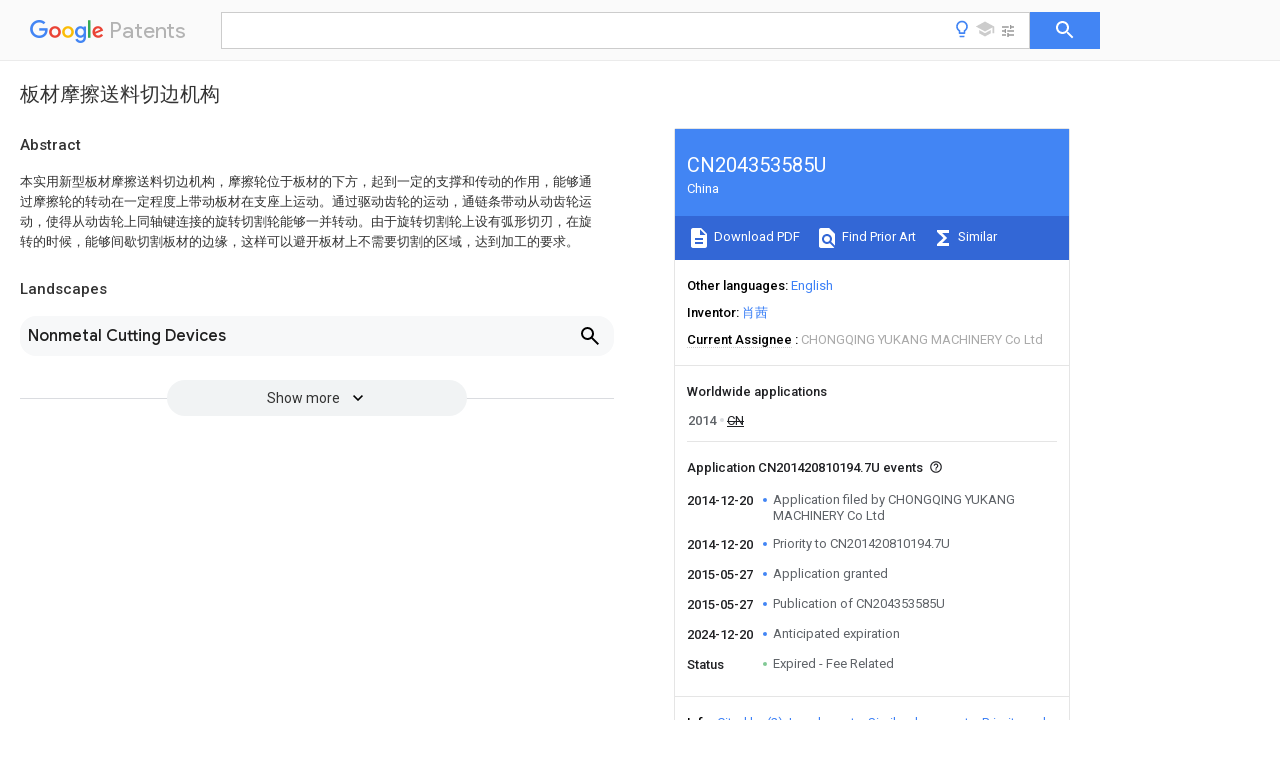

--- FILE ---
content_type: text/html
request_url: https://patents.google.com/patent/CN204353585U/zh
body_size: 9547
content:
<!DOCTYPE html>
<html lang="en">
  <head>
    <title>CN204353585U - 板材摩擦送料切边机构 
        - Google Patents</title>

    <meta name="viewport" content="width=device-width, initial-scale=1">
    <meta charset="UTF-8">
    <meta name="referrer" content="origin-when-crossorigin">
    <link rel="canonical" href="https://patents.google.com/patent/CN204353585U/zh">
    <meta name="description" content="
     本实用新型板材摩擦送料切边机构，摩擦轮位于板材的下方，起到一定的支撑和传动的作用，能够通过摩擦轮的转动在一定程度上带动板材在支座上运动。通过驱动齿轮的运动，通链条带动从动齿轮运动，使得从动齿轮上同轴键连接的旋转切割轮能够一并转动。由于旋转切割轮上设有弧形切刃，在旋转的时候，能够间歇切割板材的边缘，这样可以避开板材上不需要切割的区域，达到加工的要求。 
     
   
   ">
    <meta name="DC.type" content="patent">
    <meta name="DC.title" content="板材摩擦送料切边机构 
       ">
    <meta name="DC.date" content="2014-12-20" scheme="dateSubmitted">
    <meta name="DC.description" content="
     本实用新型板材摩擦送料切边机构，摩擦轮位于板材的下方，起到一定的支撑和传动的作用，能够通过摩擦轮的转动在一定程度上带动板材在支座上运动。通过驱动齿轮的运动，通链条带动从动齿轮运动，使得从动齿轮上同轴键连接的旋转切割轮能够一并转动。由于旋转切割轮上设有弧形切刃，在旋转的时候，能够间歇切割板材的边缘，这样可以避开板材上不需要切割的区域，达到加工的要求。 
     
   
   ">
    <meta name="citation_patent_application_number" content="CN:201420810194.7U">
    <meta name="citation_pdf_url" content="https://patentimages.storage.googleapis.com/55/e9/e9/fc30090e85ed2b/CN204353585U.pdf">
    <meta name="citation_patent_number" content="CN:204353585:U">
    <meta name="DC.date" content="2015-05-27" scheme="issue">
    <meta name="DC.contributor" content="肖茜" scheme="inventor">
    <meta name="DC.contributor" content="CHONGQING YUKANG MACHINERY Co Ltd" scheme="assignee">
    <link rel="stylesheet" href="https://fonts.googleapis.com/css?family=Roboto:400,400italic,500,500italic,700">
    <link rel="stylesheet" href="https://fonts.googleapis.com/css?family=Product+Sans">
    <link rel="stylesheet" href="https://fonts.googleapis.com/css2?family=Google+Sans:wght@400;500;700">

    <style>
      
      #gb { top: 15px; left: auto; right: 0; width: auto; min-width: 135px !important; }   
      body { transition: none; }
    </style>
    <script></script>

    <script>
      window.version = 'patent-search.search_20250707_RC00';

      function sendFeedback() {
        userfeedback.api.startFeedback({
          'productId': '713680',
          'bucket': 'patent-search-web',
          'productVersion': window.version,
        });
      }

      window.experiments = {};
      window.experiments.patentCountries = "ae,ag,al,am,ao,ap,ar,at,au,aw,az,ba,bb,bd,be,bf,bg,bh,bj,bn,bo,br,bw,bx,by,bz,ca,cf,cg,ch,ci,cl,cm,cn,co,cr,cs,cu,cy,cz,dd,de,dj,dk,dm,do,dz,ea,ec,ee,eg,em,ep,es,fi,fr,ga,gb,gc,gd,ge,gh,gm,gn,gq,gr,gt,gw,hk,hn,hr,hu,ib,id,ie,il,in,ir,is,it,jo,jp,ke,kg,kh,km,kn,kp,kr,kw,kz,la,lc,li,lk,lr,ls,lt,lu,lv,ly,ma,mc,md,me,mg,mk,ml,mn,mo,mr,mt,mw,mx,my,mz,na,ne,ng,ni,nl,no,nz,oa,om,pa,pe,pg,ph,pl,pt,py,qa,ro,rs,ru,rw,sa,sc,sd,se,sg,si,sk,sl,sm,sn,st,su,sv,sy,sz,td,tg,th,tj,tm,tn,tr,tt,tw,tz,ua,ug,us,uy,uz,vc,ve,vn,wo,yu,za,zm,zw";
      
      
      window.experiments.keywordWizard = true;
      
      
      
      window.experiments.definitions = true;
      window.experiments.plogs = true;

      window.Polymer = {
        dom: 'shady',
        lazyRegister: true,
      };
    </script>

    <script src="//www.gstatic.com/patent-search/frontend/patent-search.search_20250707_RC00/scs/compiled_dir/webcomponentsjs/webcomponents-lite.min.js"></script>
    <link rel="import" href="//www.gstatic.com/patent-search/frontend/patent-search.search_20250707_RC00/scs/compiled_dir/search-app-vulcanized.html">
  </head>
  <body unresolved>
    
    
    <script></script>
    <script src="//www.gstatic.com/patent-search/frontend/patent-search.search_20250707_RC00/scs/compiled_dir/search-app-vulcanized.js"></script>
    <search-app>
      
      

      <article class="result" itemscope itemtype="http://schema.org/ScholarlyArticle">
  <h1 itemprop="pageTitle">CN204353585U - 板材摩擦送料切边机构 
        - Google Patents</h1>
  <span itemprop="title">板材摩擦送料切边机构 
       </span>

  <meta itemprop="type" content="patent">
  <a href="https://patentimages.storage.googleapis.com/55/e9/e9/fc30090e85ed2b/CN204353585U.pdf" itemprop="pdfLink">Download PDF</a>
  <h2>Info</h2>

  <dl>
    <dt>Publication number</dt>
    <dd itemprop="publicationNumber">CN204353585U</dd>
    <meta itemprop="numberWithoutCodes" content="204353585">
    <meta itemprop="kindCode" content="U">
    <meta itemprop="publicationDescription" content="Registered utility model">
    <span>CN204353585U</span>
    <span>CN201420810194.7U</span>
    <span>CN201420810194U</span>
    <span>CN204353585U</span>
    <span>CN 204353585 U</span>
    <span>CN204353585 U</span>
    <span>CN 204353585U</span>
    <span>  </span>
    <span> </span>
    <span> </span>
    <span>CN 201420810194 U</span>
    <span>CN201420810194 U</span>
    <span>CN 201420810194U</span>
    <span>CN 204353585 U</span>
    <span>CN204353585 U</span>
    <span>CN 204353585U</span>

    <dt>Authority</dt>
    <dd itemprop="countryCode">CN</dd>
    <dd itemprop="countryName">China</dd>

    <dt>Prior art keywords</dt>
    <dd itemprop="priorArtKeywords" repeat>sheet material</dd>
    <dd itemprop="priorArtKeywords" repeat>wheel</dd>
    <dd itemprop="priorArtKeywords" repeat>driven gear</dd>
    <dd itemprop="priorArtKeywords" repeat>friction pulley</dd>
    <dd itemprop="priorArtKeywords" repeat>trimming mechanism</dd>

    <dt>Prior art date</dt>
    <dd><time itemprop="priorArtDate" datetime="2014-12-20">2014-12-20</time></dd>

    <dt>Legal status (The legal status is an assumption and is not a legal conclusion. Google has not performed a legal analysis and makes no representation as to the accuracy of the status listed.)</dt>
    <dd itemprop="legalStatusIfi" itemscope>
      <span itemprop="status">Expired - Fee Related</span>
    </dd>
  </dl>

  <dt>Application number</dt>
  <dd itemprop="applicationNumber">CN201420810194.7U</dd>

  <dt>Other languages</dt>
  <dd itemprop="otherLanguages" itemscope repeat>
    <a href="/patent/CN204353585U/en">
      <span itemprop="name">English</span> (<span itemprop="code">en</span>)
    </a>
  </dd>

  

  <dt>Inventor</dt>
  <dd itemprop="inventor" repeat>肖茜</dd>

  <dt>Current Assignee (The listed assignees may be inaccurate. Google has not performed a legal analysis and makes no representation or warranty as to the accuracy of the list.)</dt>
  <dd itemprop="assigneeCurrent" repeat>
    CHONGQING YUKANG MACHINERY Co Ltd
  </dd>

  <dt>Original Assignee</dt>
  <dd itemprop="assigneeOriginal" repeat>CHONGQING YUKANG MACHINERY Co Ltd</dd>

  <dt>Priority date (The priority date is an assumption and is not a legal conclusion. Google has not performed a legal analysis and makes no representation as to the accuracy of the date listed.)</dt>
  <dd><time itemprop="priorityDate" datetime="2014-12-20">2014-12-20</time></dd>

  <dt>Filing date</dt>
  <dd><time itemprop="filingDate" datetime="2014-12-20">2014-12-20</time></dd>

  <dt>Publication date</dt>
  <dd><time itemprop="publicationDate" datetime="2015-05-27">2015-05-27</time></dd>

  
  <dd itemprop="events" itemscope repeat>
    <time itemprop="date" datetime="2014-12-20">2014-12-20</time>
    <span itemprop="title">Application filed by CHONGQING YUKANG MACHINERY Co Ltd</span>
    <span itemprop="type">filed</span>
    <span itemprop="critical" content="true" bool>Critical</span>
    
    
    
    <span itemprop="assigneeSearch">CHONGQING YUKANG MACHINERY Co Ltd</span>
  </dd>
  <dd itemprop="events" itemscope repeat>
    <time itemprop="date" datetime="2014-12-20">2014-12-20</time>
    <span itemprop="title">Priority to CN201420810194.7U</span>
    <span itemprop="type">priority</span>
    <span itemprop="critical" content="true" bool>Critical</span>
    
    
    <span itemprop="documentId">patent/CN204353585U/zh</span>
    
  </dd>
  <dd itemprop="events" itemscope repeat>
    <time itemprop="date" datetime="2015-05-27">2015-05-27</time>
    <span itemprop="title">Application granted</span>
    <span itemprop="type">granted</span>
    <span itemprop="critical" content="true" bool>Critical</span>
    
    
    
    
  </dd>
  <dd itemprop="events" itemscope repeat>
    <time itemprop="date" datetime="2015-05-27">2015-05-27</time>
    <span itemprop="title">Publication of CN204353585U</span>
    <span itemprop="type">publication</span>
    <span itemprop="critical" content="true" bool>Critical</span>
    
    
    <span itemprop="documentId">patent/CN204353585U/zh</span>
    
  </dd>
  <dd itemprop="events" itemscope repeat>
    <time itemprop="date" datetime="2024-12-20">2024-12-20</time>
    <span itemprop="title">Anticipated expiration</span>
    <span itemprop="type">legal-status</span>
    <span itemprop="critical" content="true" bool>Critical</span>
    
    
    
    
  </dd>
  <dd itemprop="events" itemscope repeat>
    <time itemprop="date">Status</time>
    <span itemprop="title">Expired - Fee Related</span>
    <span itemprop="type">legal-status</span>
    <span itemprop="critical" content="true" bool>Critical</span>
    <span itemprop="current" content="true" bool>Current</span>
    
    
    
  </dd>

  <h2>Links</h2>
  <ul>
    

    <li itemprop="links" itemscope repeat>
        <meta itemprop="id" content="espacenetLink">
        <a href="https://worldwide.espacenet.com/publicationDetails/biblio?CC=CN&amp;NR=204353585U&amp;KC=U&amp;FT=D" itemprop="url" target="_blank"><span itemprop="text">Espacenet</span></a>
      </li>
      

    

    <li itemprop="links" itemscope repeat>
      <meta itemprop="id" content="globalDossierLink">
      <a href="https://globaldossier.uspto.gov/result/application/CN/201420810194/1" itemprop="url" target="_blank"><span itemprop="text">Global Dossier</span></a>
    </li>

    

      

      

      
      <li itemprop="links" itemscope repeat>
        <meta itemprop="id" content="stackexchangeLink">
        <a href="https://patents.stackexchange.com/questions/tagged/CN204353585U" itemprop="url"><span itemprop="text">Discuss</span></a>
      </li>
  </ul>

  <ul itemprop="concept" itemscope>
    <li itemprop="match" itemscope repeat>
      <span itemprop="id">238000009966</span>
      <span itemprop="name">trimming</span>
      <span itemprop="domain">Methods</span>
      <span itemprop="svg_large"></span>
      <span itemprop="svg_small"></span>
      <span itemprop="smiles"></span>
      <span itemprop="inchi_key"></span>
      <span itemprop="similarity">0.000</span>
      <span itemprop="sections" repeat>title</span>
      <span itemprop="sections" repeat>claims</span>
      <span itemprop="sections" repeat>abstract</span>
      <span itemprop="sections" repeat>description</span>
      <span itemprop="count">12</span>
    </li>
    <li itemprop="match" itemscope repeat>
      <span itemprop="id">230000005540</span>
      <span itemprop="name">biological transmission</span>
      <span itemprop="domain">Effects</span>
      <span itemprop="svg_large"></span>
      <span itemprop="svg_small"></span>
      <span itemprop="smiles"></span>
      <span itemprop="inchi_key"></span>
      <span itemprop="similarity">0.000</span>
      <span itemprop="sections" repeat>abstract</span>
      <span itemprop="sections" repeat>description</span>
      <span itemprop="count">3</span>
    </li>
    <li itemprop="match" itemscope repeat>
      <span itemprop="id">238000000034</span>
      <span itemprop="name">method</span>
      <span itemprop="domain">Methods</span>
      <span itemprop="svg_large"></span>
      <span itemprop="svg_small"></span>
      <span itemprop="smiles"></span>
      <span itemprop="inchi_key"></span>
      <span itemprop="similarity">0.000</span>
      <span itemprop="sections" repeat>description</span>
      <span itemprop="count">3</span>
    </li>
    <li itemprop="match" itemscope repeat>
      <span itemprop="id">238000009434</span>
      <span itemprop="name">installation</span>
      <span itemprop="domain">Methods</span>
      <span itemprop="svg_large"></span>
      <span itemprop="svg_small"></span>
      <span itemprop="smiles"></span>
      <span itemprop="inchi_key"></span>
      <span itemprop="similarity">0.000</span>
      <span itemprop="sections" repeat>description</span>
      <span itemprop="count">1</span>
    </li>
    <li itemprop="match" itemscope repeat>
      <span itemprop="id">238000004080</span>
      <span itemprop="name">punching</span>
      <span itemprop="domain">Methods</span>
      <span itemprop="svg_large"></span>
      <span itemprop="svg_small"></span>
      <span itemprop="smiles"></span>
      <span itemprop="inchi_key"></span>
      <span itemprop="similarity">0.000</span>
      <span itemprop="sections" repeat>description</span>
      <span itemprop="count">1</span>
    </li>
  </ul>

  

  

  

  

  

  <section>
    <h2>Landscapes</h2>
    <ul>
      <li itemprop="landscapes" itemscope repeat>
        <span itemprop="name">Nonmetal Cutting Devices</span>
        (<span itemprop="type">AREA</span>)
      </li>
    </ul>
  </section>


  <section itemprop="abstract" itemscope>
    <h2>Abstract</h2>
    
    <div itemprop="content" html><abstract mxw-id="PA323256030" lang="ZH" load-source="patent-office">
    <div num="0001" class="abstract">本实用新型板材摩擦送料切边机构，摩擦轮位于板材的下方，起到一定的支撑和传动的作用，能够通过摩擦轮的转动在一定程度上带动板材在支座上运动。通过驱动齿轮的运动，通链条带动从动齿轮运动，使得从动齿轮上同轴键连接的旋转切割轮能够一并转动。由于旋转切割轮上设有弧形切刃，在旋转的时候，能够间歇切割板材的边缘，这样可以避开板材上不需要切割的区域，达到加工的要求。</div>
    </abstract>
  </div>
  </section>

  <section itemprop="description" itemscope>
    <h2>Description</h2>
    
    <div itemprop="content" html><div mxw-id="PDES382004236" lang="ZH" load-source="patent-office" class="description">
    <invention-title lang="ZH" id="tilte1">板材摩擦送料切边机构</invention-title>
    <technical-field>
      <div id="p0001" num="0001" class="description-paragraph">技术领域
	</div>
      <div id="p0002" num="0002" class="description-paragraph">本实用新型涉及一种机械加工装置，具体涉及一种板材摩擦送料切边机构。
	</div>
    </technical-field>
    <background-art>
      <div id="p0003" num="0003" class="description-paragraph">背景技术
	</div>
      <div id="p0004" num="0004" class="description-paragraph">覆盖件是农用机械上的重要部件，保护农机的内部结构，而且也是消费者可以直接贯穿到的部分。一般的覆盖件都是采用冲压的工艺进行生产，加工中会产生一定的变形，需要将变形的边缘切掉以达到安装的需要。
	</div>
    </background-art>
    <disclosure>
      <div id="p0005" num="0005" class="description-paragraph">实用新型内容
	</div>
      <div id="p0006" num="0006" class="description-paragraph">本实用新型的目的在于提供一种板材摩擦送料切边机构，能够在传送板材的过程中间隙切割边缘，以免切割掉有效的部分。
	</div>
      <div id="p0007" num="0007" class="description-paragraph">为达到上述目的，本实用新型的技术方案是：板材摩擦送料切边机构，包括支座，所述支座上设有一个竖向的摩擦轮，所述摩擦轮的转轴水平设置，所述支座的上端面形成工件输送面，所述摩擦轮边缘高于工件输送面；所述摩擦轮上同轴设有一个驱动齿轮，所述支座上方转动连接有一个从动齿轮，所述从动齿轮通过链条与驱动齿轮连接；所述从动齿轮上同轴键连接有一个旋转切割轮，所述旋转切割轮上设有一段弧形切刃。
	</div>
      <div id="p0008" num="0008" class="description-paragraph">采用上述技术方案时，摩擦轮位于板材的下方，起到一定的支撑和传动的作用，能够通过摩擦轮的转动在一定程度上带动板材在支座上运动。通过驱动齿轮的运动，通链条带动从动齿轮运动，使得从动齿轮上同轴键连接的旋转切割轮能够一并转动。由于旋转切割轮上设有弧形切刃，在旋转的时候，能够间歇切割板材的边缘，这样可以避开板材上不需要切割的区域，达到加工的要求。
	</div>
      <div id="p0009" num="0009" class="description-paragraph">进一步，所述从动齿轮和驱动齿轮的转轴位于同一竖向平面内。
	</div>
      <div id="p0010" num="0010" class="description-paragraph">进一步，所述从动齿轮和驱动齿轮的大小相同。
	</div>
      <div id="p0011" num="0011" class="description-paragraph">进一步，所述旋转切割轮上弧形切刃到旋转切割轮转轴的距离等于摩擦轮的半径。
	</div>
    </disclosure>
    <description-of-drawings>
      <div id="p0012" num="0012" class="description-paragraph">附图说明
	</div>
      <div id="p0013" num="0013" class="description-paragraph">下面结合附图和具体实施方式对本实用新型作进一步详细的说明：
	</div>
      <div id="p0014" num="0014" class="description-paragraph">图1是本实用新型板材摩擦送料切边机构实施例的结构示意图。
	</div>
    </description-of-drawings>
    <mode-for-invention>
      <div id="p0015" num="0015" class="description-paragraph">具体实施方式
	</div>
      <div id="p0016" num="0016" class="description-paragraph">如图1所示，本实用新型板材摩擦送料切边机构，包括支座1，支座1上设有一个竖向的摩擦轮2，摩擦轮2的转轴水平设置，支座1的上端面形成工件输送面，摩擦轮2边缘高于工件输送面；摩擦轮2上同轴设有一个驱动齿轮21，支座1上方转动连接有一个从动齿轮22，从动齿轮22通过链条与驱动齿轮21连接。从动齿轮22上同轴键连接有一个旋转切割轮33，旋转切割轮3上设有一段弧形切刃4。旋转切割轮3上弧形切刃4到旋转切割轮3转轴的距离等于摩擦轮2的半径。从动齿轮22和驱动齿轮21的转轴位于同一竖向平面内。从动齿轮22和驱动齿轮21的大小相同。
	</div>
      <div id="p0017" num="0017" class="description-paragraph">本实用新型中，摩擦轮2位于板材5的下方，起到一定的支撑和传动的作用，能够通过摩擦轮2的转动在一定程度上带动板材5在支座1上运动。通过驱动齿轮21的运动，通链条带动从动齿轮22运动，使得从动齿轮22上同轴键连接的旋转切割轮3能够一并转动。由于旋转切割轮3上设有弧形切刃4，在旋转的时候，能够间歇切割板材5的边缘，这样可以避开板材5上不需要切割的区域，达到加工的要求。
	</div>
      <div id="p0018" num="0018" class="description-paragraph">以上的仅是本实用新型的优选实施方式，应当指出，对于本领域的技术人员来说，在不脱离本实用新型构思的前提下，还可以作出若干变形和改进，这些也应该视为本实用新型的保护范围，这些都不会影响本实用新型实施的效果和专利的实用性。
	</div>
    </mode-for-invention>
  </div>
  </div>
  </section>

  <section itemprop="claims" itemscope>
    <h2>Claims (<span itemprop="count">4</span>)</h2>
    
    <div itemprop="content" html><div mxw-id="PCLM377527915" lang="ZH" load-source="patent-office" class="claims">
    <div class="claim"> <div id="zh-cl0001" num="0001" class="claim">
      <div class="claim-text">1.板材摩擦送料切边机构，包括支座，其特征是，所述支座上设有一个竖向的摩擦轮，所述摩擦轮的转轴水平设置，所述支座的上端面形成工件输送面，所述摩擦轮边缘高于工件输送面；所述摩擦轮上同轴设有一个驱动齿轮，所述支座上方转动连接有一个从动齿轮，所述从动齿轮通过链条与驱动齿轮连接；所述从动齿轮上同轴键连接有一个旋转切割轮，所述旋转切割轮上设有一段弧形切刃。
		</div>
    </div>
    </div> <div class="claim-dependent"> <div id="zh-cl0002" num="0002" class="claim">
      <div class="claim-text">
        <claim-ref idref="zh-cl0001"> </claim-ref>
      </div>
      <div class="claim-text">2.根据权利要求1所述的板材摩擦送料切边机构，其特征是，所述从动齿轮和驱动齿轮的转轴位于同一竖向平面内。
		</div>
    </div>
    </div> <div class="claim-dependent"> <div id="zh-cl0003" num="0003" class="claim">
      <div class="claim-text">
        <claim-ref idref="zh-cl0001"> </claim-ref>
        <claim-ref idref="zh-cl0002"> </claim-ref>
      </div>
      <div class="claim-text">3.根据权利要求1或2所述的板材摩擦送料切边机构，其特征是，所述从动齿轮和驱动齿轮的大小相同。
		</div>
    </div>
    </div> <div class="claim-dependent"> <div id="zh-cl0004" num="0004" class="claim">
      <div class="claim-text">
        <claim-ref idref="zh-cl0001"> </claim-ref>
      </div>
      <div class="claim-text">4.根据权利要求1所述的板材摩擦送料切边机构，其特征是，所述旋转切割轮上弧形切刃到旋转切割轮转轴的距离等于摩擦轮的半径。
		
				</div>
    </div>
  </div> </div>
  </div>
  </section>

  <section itemprop="application" itemscope>

    <section itemprop="metadata" itemscope>
      <span itemprop="applicationNumber">CN201420810194.7U</span>
      <span itemprop="priorityDate">2014-12-20</span>
      <span itemprop="filingDate">2014-12-20</span>
      <span itemprop="title">板材摩擦送料切边机构 
       </span>
      <span itemprop="ifiStatus">Expired - Fee Related</span>
      
      <a href="/patent/CN204353585U/zh">
        <span itemprop="representativePublication">CN204353585U</span>
        (<span itemprop="primaryLanguage">zh</span>)
      </a>
    </section>

    <h2>Priority Applications (1)</h2>
    <table>
      <thead>
        <tr>
          <th>Application Number</th>
          <th>Priority Date</th>
          <th>Filing Date</th>
          <th>Title</th>
        </tr>
      </thead>
      <tbody>
        <tr itemprop="priorityApps" itemscope repeat>
          <td>
            <span itemprop="applicationNumber">CN201420810194.7U</span>
            
            <a href="/patent/CN204353585U/zh">
              <span itemprop="representativePublication">CN204353585U</span>
                (<span itemprop="primaryLanguage">zh</span>)
            </a>
          </td>
          <td itemprop="priorityDate">2014-12-20</td>
          <td itemprop="filingDate">2014-12-20</td>
          <td itemprop="title">板材摩擦送料切边机构 
       </td>
        </tr>
      </tbody>
    </table>

    <h2>Applications Claiming Priority (1)</h2>
    <table>
      <thead>
        <tr>
          <th>Application Number</th>
          <th>Priority Date</th>
          <th>Filing Date</th>
          <th>Title</th>
        </tr>
      </thead>
      <tbody>
        <tr itemprop="appsClaimingPriority" itemscope repeat>
          <td>
            <span itemprop="applicationNumber">CN201420810194.7U</span>
            <a href="/patent/CN204353585U/zh">
              <span itemprop="representativePublication">CN204353585U</span>
                (<span itemprop="primaryLanguage">zh</span>)
            </a>
          </td>
          <td itemprop="priorityDate">2014-12-20</td>
          <td itemprop="filingDate">2014-12-20</td>
          <td itemprop="title">板材摩擦送料切边机构 
       </td>
        </tr>
      </tbody>
    </table>

    

    

    <h2>Publications (1)</h2>
    <table>
      <thead>
        <tr>
          <th>Publication Number</th>
          <th>Publication Date</th>
        </tr>
      </thead>
      <tbody>
        <tr itemprop="pubs" itemscope repeat>
          <td>
            <span itemprop="publicationNumber">CN204353585U</span>
            
            <span itemprop="thisPatent">true</span>
            <a href="/patent/CN204353585U/zh">
              CN204353585U
              (<span itemprop="primaryLanguage">zh</span>)
            </a>
          </td>
          <td itemprop="publicationDate">2015-05-27</td>
        </tr>
      </tbody>
    </table>

  </section>

  <section itemprop="family" itemscope>
    <h1>Family</h1>
    <h2>ID=53255082</h2>

    <h2>Family Applications (1)</h2>
    <table>
      <thead>
        <tr>
          <th>Application Number</th>
          <th>Title</th>
          <th>Priority Date</th>
          <th>Filing Date</th>
        </tr>
      </thead>
      <tbody>
        <tr itemprop="applications" itemscope repeat>
          <td>
            <span itemprop="applicationNumber">CN201420810194.7U</span>
            <span itemprop="ifiStatus">Expired - Fee Related</span>
            
            <a href="/patent/CN204353585U/zh">
              <span itemprop="representativePublication">CN204353585U</span>
                (<span itemprop="primaryLanguage">zh</span>)
            </a>
          </td>
          <td itemprop="priorityDate">2014-12-20</td>
          <td itemprop="filingDate">2014-12-20</td>
          <td itemprop="title">板材摩擦送料切边机构 
       </td>
        </tr>
      </tbody>
    </table>

    

    

    <h2>Country Status (1)</h2>
    <table>
      <thead>
        <tr>
          <th>Country</th>
          <th>Link</th>
        </tr>
      </thead>
      <tbody>
        <tr itemprop="countryStatus" itemscope repeat>
          <td>
            <span itemprop="countryCode">CN</span>
            (<span itemprop="num">1</span>)
            <meta itemprop="thisCountry" content="true">
          </td>
          <td>
            <a href="/patent/CN204353585U/zh">
              <span itemprop="representativePublication">CN204353585U</span>
              (<span itemprop="primaryLanguage">zh</span>)
            </a>
          </td>
        </tr>
      </tbody>
    </table>

    <h2>Cited By (2)</h2>
    <table>
      <caption>* Cited by examiner, † Cited by third party</caption>
      <thead>
        <tr>
          <th>Publication number</th>
          <th>Priority date</th>
          <th>Publication date</th>
          <th>Assignee</th>
          <th>Title</th>
        </tr>
      </thead>
      <tbody>
        <tr itemprop="forwardReferencesOrig" itemscope repeat>
          <td>
            <a href="/patent/CN110026483A/zh">
              <span itemprop="publicationNumber">CN110026483A</span>
              (<span itemprop="primaryLanguage">zh</span>)
            </a>
            <span itemprop="examinerCited">*</span>
            
          </td>
          <td itemprop="priorityDate">2019-04-28</td>
          <td itemprop="publicationDate">2019-07-19</td>
          <td><span itemprop="assigneeOriginal">林权豪</span></td>
          <td itemprop="title">一种冲压模具使用的装置 
       </td>
        </tr>
        <tr itemprop="forwardReferencesOrig" itemscope repeat>
          <td>
            <a href="/patent/CN112606123A/zh">
              <span itemprop="publicationNumber">CN112606123A</span>
              (<span itemprop="primaryLanguage">zh</span>)
            </a>
            <span itemprop="examinerCited">*</span>
            
          </td>
          <td itemprop="priorityDate">2020-12-03</td>
          <td itemprop="publicationDate">2021-04-06</td>
          <td><span itemprop="assigneeOriginal">李苹</span></td>
          <td itemprop="title">一种手提袋提手卡槽制作装置 
       </td>
        </tr>
      </tbody>
    </table>

    

    

    

    <ul>
      <li itemprop="applicationsByYear" itemscope repeat>
        <span itemprop="year">2014</span>
        <ul>
          <li itemprop="application" itemscope repeat>
            <span itemprop="filingDate">2014-12-20</span>
            <span itemprop="countryCode">CN</span>
            <span itemprop="applicationNumber">CN201420810194.7U</span>
            <a href="/patent/CN204353585U/zh"><span itemprop="documentId">patent/CN204353585U/zh</span></a>
            <span itemprop="legalStatusCat">not_active</span>
            <span itemprop="legalStatus">Expired - Fee Related</span>
            <span itemprop="thisApp" content="true" bool></span>
          </li>
        </ul>
      </li>
    </ul>

    </section>

  

  

  <h2>Cited By (4)</h2>
  <table>
    <caption>* Cited by examiner, † Cited by third party</caption>
    <thead>
      <tr>
        <th>Publication number</th>
        <th>Priority date</th>
        <th>Publication date</th>
        <th>Assignee</th>
        <th>Title</th>
      </tr>
    </thead>
    <tbody>
      <tr itemprop="forwardReferences" itemscope repeat>
        <td>
          <a href="/patent/CN110026483A/zh">
            <span itemprop="publicationNumber">CN110026483A</span>
            (<span itemprop="primaryLanguage">zh</span>)
          </a>
          <span itemprop="examinerCited">*</span>
          
        </td>
        <td itemprop="priorityDate">2019-04-28</td>
        <td itemprop="publicationDate">2019-07-19</td>
        <td><span itemprop="assigneeOriginal">林权豪</span></td>
        <td itemprop="title">一种冲压模具使用的装置 
       </td>
      </tr>
      <tr itemprop="forwardReferences" itemscope repeat>
        <td>
          <a href="/patent/CN110026483B/zh">
            <span itemprop="publicationNumber">CN110026483B</span>
            (<span itemprop="primaryLanguage">zh</span>)
          </a>
          <span itemprop="examinerCited">*</span>
          
        </td>
        <td itemprop="priorityDate">2019-04-28</td>
        <td itemprop="publicationDate">2020-08-14</td>
        <td><span itemprop="assigneeOriginal">杭州银湖机械弹簧有限公司</span></td>
        <td itemprop="title">一种冲压模具使用的装置 
       </td>
      </tr>
      <tr itemprop="forwardReferences" itemscope repeat>
        <td>
          <a href="/patent/CN112606123A/zh">
            <span itemprop="publicationNumber">CN112606123A</span>
            (<span itemprop="primaryLanguage">zh</span>)
          </a>
          <span itemprop="examinerCited">*</span>
          
        </td>
        <td itemprop="priorityDate">2020-12-03</td>
        <td itemprop="publicationDate">2021-04-06</td>
        <td><span itemprop="assigneeOriginal">李苹</span></td>
        <td itemprop="title">一种手提袋提手卡槽制作装置 
       </td>
      </tr>
      <tr itemprop="forwardReferences" itemscope repeat>
        <td>
          <a href="/patent/CN112606123B/zh">
            <span itemprop="publicationNumber">CN112606123B</span>
            (<span itemprop="primaryLanguage">zh</span>)
          </a>
          <span itemprop="examinerCited">*</span>
          
        </td>
        <td itemprop="priorityDate">2020-12-03</td>
        <td itemprop="publicationDate">2022-10-04</td>
        <td><span itemprop="assigneeOriginal">湖南国森印刷有限公司</span></td>
        <td itemprop="title">一种手提袋提手卡槽制作装置 
       </td>
      </tr>
    </tbody>
  </table>

  

  <section>
    <h2>Similar Documents</h2>
    <table>
      <thead>
        <tr>
          <th>Publication</th>
          <th>Publication Date</th>
          <th>Title</th>
        </tr>
      </thead>
      <tbody>
        <tr itemprop="similarDocuments" itemscope repeat>
          <td>
            <meta itemprop="isPatent" content="true">
              <a href="/patent/CN104493299A/zh">
                <span itemprop="publicationNumber">CN104493299A</span>
                (<span itemprop="primaryLanguage">zh</span>)
              </a>
            
            
          </td>
          <td>
            <time itemprop="publicationDate" datetime="2015-04-08">2015-04-08</time>
            
            
          </td>
          <td itemprop="title">板材摩擦送料切边机构 
       </td>
        </tr>
        <tr itemprop="similarDocuments" itemscope repeat>
          <td>
            <meta itemprop="isPatent" content="true">
              <a href="/patent/CN204869013U/zh">
                <span itemprop="publicationNumber">CN204869013U</span>
                (<span itemprop="primaryLanguage">zh</span>)
              </a>
            
            
          </td>
          <td>
            <time itemprop="publicationDate" datetime="2015-12-16">2015-12-16</time>
            
            
          </td>
          <td itemprop="title">电动剁肉机 
       </td>
        </tr>
        <tr itemprop="similarDocuments" itemscope repeat>
          <td>
            <meta itemprop="isPatent" content="true">
              <a href="/patent/CN204353585U/zh">
                <span itemprop="publicationNumber">CN204353585U</span>
                (<span itemprop="primaryLanguage">zh</span>)
              </a>
            
            
          </td>
          <td>
            <time itemprop="publicationDate" datetime="2015-05-27">2015-05-27</time>
            
            
          </td>
          <td itemprop="title">板材摩擦送料切边机构 
       </td>
        </tr>
        <tr itemprop="similarDocuments" itemscope repeat>
          <td>
            <meta itemprop="isPatent" content="true">
              <a href="/patent/CN104555549A/zh">
                <span itemprop="publicationNumber">CN104555549A</span>
                (<span itemprop="primaryLanguage">zh</span>)
              </a>
            
            
          </td>
          <td>
            <time itemprop="publicationDate" datetime="2015-04-29">2015-04-29</time>
            
            
          </td>
          <td itemprop="title">一种膜包机的送膜切膜装置 
       </td>
        </tr>
        <tr itemprop="similarDocuments" itemscope repeat>
          <td>
            <meta itemprop="isPatent" content="true">
              <a href="/patent/CN204430412U/zh">
                <span itemprop="publicationNumber">CN204430412U</span>
                (<span itemprop="primaryLanguage">zh</span>)
              </a>
            
            
          </td>
          <td>
            <time itemprop="publicationDate" datetime="2015-07-01">2015-07-01</time>
            
            
          </td>
          <td itemprop="title">用于卷材的端护板圆环剪切机 
       </td>
        </tr>
        <tr itemprop="similarDocuments" itemscope repeat>
          <td>
            <meta itemprop="isPatent" content="true">
              <a href="/patent/CN204430406U/zh">
                <span itemprop="publicationNumber">CN204430406U</span>
                (<span itemprop="primaryLanguage">zh</span>)
              </a>
            
            
          </td>
          <td>
            <time itemprop="publicationDate" datetime="2015-07-01">2015-07-01</time>
            
            
          </td>
          <td itemprop="title">支撑式端护板剪圆机 
       </td>
        </tr>
        <tr itemprop="similarDocuments" itemscope repeat>
          <td>
            <meta itemprop="isPatent" content="true">
              <a href="/patent/CN203792395U/zh">
                <span itemprop="publicationNumber">CN203792395U</span>
                (<span itemprop="primaryLanguage">zh</span>)
              </a>
            
            
          </td>
          <td>
            <time itemprop="publicationDate" datetime="2014-08-27">2014-08-27</time>
            
            
          </td>
          <td itemprop="title">一种食品切条机 
       </td>
        </tr>
        <tr itemprop="similarDocuments" itemscope repeat>
          <td>
            <meta itemprop="isPatent" content="true">
              <a href="/patent/CN203650585U/zh">
                <span itemprop="publicationNumber">CN203650585U</span>
                (<span itemprop="primaryLanguage">zh</span>)
              </a>
            
            
          </td>
          <td>
            <time itemprop="publicationDate" datetime="2014-06-18">2014-06-18</time>
            
            
          </td>
          <td itemprop="title">一种芦荟切块装置 
       </td>
        </tr>
        <tr itemprop="similarDocuments" itemscope repeat>
          <td>
            <meta itemprop="isPatent" content="true">
              <a href="/patent/CN204430408U/zh">
                <span itemprop="publicationNumber">CN204430408U</span>
                (<span itemprop="primaryLanguage">zh</span>)
              </a>
            
            
          </td>
          <td>
            <time itemprop="publicationDate" datetime="2015-07-01">2015-07-01</time>
            
            
          </td>
          <td itemprop="title">用于卷材的端护板剪圆机 
       </td>
        </tr>
        <tr itemprop="similarDocuments" itemscope repeat>
          <td>
            <meta itemprop="isPatent" content="true">
              <a href="/patent/CN206196800U/zh">
                <span itemprop="publicationNumber">CN206196800U</span>
                (<span itemprop="primaryLanguage">zh</span>)
              </a>
            
            
          </td>
          <td>
            <time itemprop="publicationDate" datetime="2017-05-31">2017-05-31</time>
            
            
          </td>
          <td itemprop="title">一种面条切割挂面装置 
       </td>
        </tr>
        <tr itemprop="similarDocuments" itemscope repeat>
          <td>
            <meta itemprop="isPatent" content="true">
              <a href="/patent/CN204080218U/zh">
                <span itemprop="publicationNumber">CN204080218U</span>
                (<span itemprop="primaryLanguage">zh</span>)
              </a>
            
            
          </td>
          <td>
            <time itemprop="publicationDate" datetime="2015-01-07">2015-01-07</time>
            
            
          </td>
          <td itemprop="title">纤维切断机 
       </td>
        </tr>
        <tr itemprop="similarDocuments" itemscope repeat>
          <td>
            <meta itemprop="isPatent" content="true">
              <a href="/patent/CN205816939U/zh">
                <span itemprop="publicationNumber">CN205816939U</span>
                (<span itemprop="primaryLanguage">zh</span>)
              </a>
            
            
          </td>
          <td>
            <time itemprop="publicationDate" datetime="2016-12-21">2016-12-21</time>
            
            
          </td>
          <td itemprop="title">一种可平移切割装置 
       </td>
        </tr>
        <tr itemprop="similarDocuments" itemscope repeat>
          <td>
            <meta itemprop="isPatent" content="true">
              <a href="/patent/CN204660596U/zh">
                <span itemprop="publicationNumber">CN204660596U</span>
                (<span itemprop="primaryLanguage">zh</span>)
              </a>
            
            
          </td>
          <td>
            <time itemprop="publicationDate" datetime="2015-09-23">2015-09-23</time>
            
            
          </td>
          <td itemprop="title">一种用于玻璃输送的传送带装置 
       </td>
        </tr>
        <tr itemprop="similarDocuments" itemscope repeat>
          <td>
            <meta itemprop="isPatent" content="true">
              <a href="/patent/CN202861275U/zh">
                <span itemprop="publicationNumber">CN202861275U</span>
                (<span itemprop="primaryLanguage">zh</span>)
              </a>
            
            
          </td>
          <td>
            <time itemprop="publicationDate" datetime="2013-04-10">2013-04-10</time>
            
            
          </td>
          <td itemprop="title">一种裁断机 
       </td>
        </tr>
        <tr itemprop="similarDocuments" itemscope repeat>
          <td>
            <meta itemprop="isPatent" content="true">
              <a href="/patent/CN104290130A/zh">
                <span itemprop="publicationNumber">CN104290130A</span>
                (<span itemprop="primaryLanguage">zh</span>)
              </a>
            
            
          </td>
          <td>
            <time itemprop="publicationDate" datetime="2015-01-21">2015-01-21</time>
            
            
          </td>
          <td itemprop="title">一种电动冲床 
       </td>
        </tr>
        <tr itemprop="similarDocuments" itemscope repeat>
          <td>
            <meta itemprop="isPatent" content="true">
              <a href="/patent/CN202603498U/zh">
                <span itemprop="publicationNumber">CN202603498U</span>
                (<span itemprop="primaryLanguage">zh</span>)
              </a>
            
            
          </td>
          <td>
            <time itemprop="publicationDate" datetime="2012-12-19">2012-12-19</time>
            
            
          </td>
          <td itemprop="title">智能切面机 
       </td>
        </tr>
        <tr itemprop="similarDocuments" itemscope repeat>
          <td>
            <meta itemprop="isPatent" content="true">
              <a href="/patent/CN204430407U/zh">
                <span itemprop="publicationNumber">CN204430407U</span>
                (<span itemprop="primaryLanguage">zh</span>)
              </a>
            
            
          </td>
          <td>
            <time itemprop="publicationDate" datetime="2015-07-01">2015-07-01</time>
            
            
          </td>
          <td itemprop="title">端护板剪圆机 
       </td>
        </tr>
        <tr itemprop="similarDocuments" itemscope repeat>
          <td>
            <meta itemprop="isPatent" content="true">
              <a href="/patent/CN204430399U/zh">
                <span itemprop="publicationNumber">CN204430399U</span>
                (<span itemprop="primaryLanguage">zh</span>)
              </a>
            
            
          </td>
          <td>
            <time itemprop="publicationDate" datetime="2015-07-01">2015-07-01</time>
            
            
          </td>
          <td itemprop="title">圆环端护板剪切机 
       </td>
        </tr>
        <tr itemprop="similarDocuments" itemscope repeat>
          <td>
            <meta itemprop="isPatent" content="true">
              <a href="/patent/CN204430411U/zh">
                <span itemprop="publicationNumber">CN204430411U</span>
                (<span itemprop="primaryLanguage">zh</span>)
              </a>
            
            
          </td>
          <td>
            <time itemprop="publicationDate" datetime="2015-07-01">2015-07-01</time>
            
            
          </td>
          <td itemprop="title">端护板剪环机 
       </td>
        </tr>
        <tr itemprop="similarDocuments" itemscope repeat>
          <td>
            <meta itemprop="isPatent" content="true">
              <a href="/patent/CN206383227U/zh">
                <span itemprop="publicationNumber">CN206383227U</span>
                (<span itemprop="primaryLanguage">zh</span>)
              </a>
            
            
          </td>
          <td>
            <time itemprop="publicationDate" datetime="2017-08-08">2017-08-08</time>
            
            
          </td>
          <td itemprop="title">一种中药材切药机 
       </td>
        </tr>
        <tr itemprop="similarDocuments" itemscope repeat>
          <td>
            <meta itemprop="isPatent" content="true">
              <a href="/patent/CN202952399U/zh">
                <span itemprop="publicationNumber">CN202952399U</span>
                (<span itemprop="primaryLanguage">zh</span>)
              </a>
            
            
          </td>
          <td>
            <time itemprop="publicationDate" datetime="2013-05-29">2013-05-29</time>
            
            
          </td>
          <td itemprop="title">一种岩棉板纵切机 
       </td>
        </tr>
        <tr itemprop="similarDocuments" itemscope repeat>
          <td>
            <meta itemprop="isPatent" content="true">
              <a href="/patent/CN201737210U/zh">
                <span itemprop="publicationNumber">CN201737210U</span>
                (<span itemprop="primaryLanguage">zh</span>)
              </a>
            
            
          </td>
          <td>
            <time itemprop="publicationDate" datetime="2011-02-09">2011-02-09</time>
            
            
          </td>
          <td itemprop="title">一种袋料包装机磙轮 
       </td>
        </tr>
        <tr itemprop="similarDocuments" itemscope repeat>
          <td>
            <meta itemprop="isPatent" content="true">
              <a href="/patent/CN204430410U/zh">
                <span itemprop="publicationNumber">CN204430410U</span>
                (<span itemprop="primaryLanguage">zh</span>)
              </a>
            
            
          </td>
          <td>
            <time itemprop="publicationDate" datetime="2015-07-01">2015-07-01</time>
            
            
          </td>
          <td itemprop="title">端护板圆环剪切机 
       </td>
        </tr>
        <tr itemprop="similarDocuments" itemscope repeat>
          <td>
            <meta itemprop="isPatent" content="true">
              <a href="/patent/CN104084471B/zh">
                <span itemprop="publicationNumber">CN104084471B</span>
                (<span itemprop="primaryLanguage">zh</span>)
              </a>
            
            
          </td>
          <td>
            <time itemprop="publicationDate" datetime="2016-01-27">2016-01-27</time>
            
            
          </td>
          <td itemprop="title">一种冲压切断装置 
       </td>
        </tr>
        <tr itemprop="similarDocuments" itemscope repeat>
          <td>
            <meta itemprop="isPatent" content="true">
              <a href="/patent/CN102894027A/zh">
                <span itemprop="publicationNumber">CN102894027A</span>
                (<span itemprop="primaryLanguage">zh</span>)
              </a>
            
            
          </td>
          <td>
            <time itemprop="publicationDate" datetime="2013-01-30">2013-01-30</time>
            
            
          </td>
          <td itemprop="title">一种面条切割机 
       </td>
        </tr>
      </tbody>
    </table>
  </section>

  <section>
    <h2>Legal Events</h2>
    <table>
      <thead>
        <tr>
          <th>Date</th>
          <th>Code</th>
          <th>Title</th>
          <th>Description</th>
        </tr>
      </thead>
      <tbody>
        <tr itemprop="legalEvents" itemscope repeat>
          <td><time itemprop="date" datetime="2015-05-27">2015-05-27</time></td>
          <td itemprop="code">C14</td>
          <td itemprop="title">Grant of patent or utility model</td>
          <td>
          </td>
        </tr>
        <tr itemprop="legalEvents" itemscope repeat>
          <td><time itemprop="date" datetime="2015-05-27">2015-05-27</time></td>
          <td itemprop="code">GR01</td>
          <td itemprop="title">Patent grant</td>
          <td>
          </td>
        </tr>
        <tr itemprop="legalEvents" itemscope repeat>
          <td><time itemprop="date" datetime="2018-06-29">2018-06-29</time></td>
          <td itemprop="code">CF01</td>
          <td itemprop="title">Termination of patent right due to non-payment of annual fee</td>
          <td>
            <p itemprop="attributes" itemscope repeat>
              <strong itemprop="label">Granted publication date</strong>:
              <span itemprop="value">20150527</span>
            </p>
            <p itemprop="attributes" itemscope repeat>
              <strong itemprop="label">Termination date</strong>:
              <span itemprop="value">20151220</span>
            </p>
          </td>
        </tr>
        <tr itemprop="legalEvents" itemscope repeat>
          <td><time itemprop="date" datetime="2018-06-29">2018-06-29</time></td>
          <td itemprop="code">CF01</td>
          <td itemprop="title">Termination of patent right due to non-payment of annual fee</td>
          <td>
          </td>
        </tr>
      </tbody>
    </table>
  </section>

</article>

    </search-app>
    
    <script></script>
    <script type="text/javascript" src="//www.gstatic.com/feedback/api.js"></script>
    <script type="text/javascript" src="//www.gstatic.com/feedback/js/help/prod/service/lazy.min.js"></script>
    <script type="text/javascript">
      if (window.help && window.help.service) {
        helpApi = window.help.service.Lazy.create(0, {apiKey: 'AIzaSyDTEI_0tLX4varJ7bwK8aT-eOI5qr3BmyI', locale: 'en-US'});
        window.requestedSurveys = new Set();
        window.requestSurvey = function(triggerId) {
          if (window.requestedSurveys.has(triggerId)) {
            return;
          }
          window.requestedSurveys.add(triggerId);
          helpApi.requestSurvey({
            triggerId: triggerId,
            enableTestingMode: false,
            callback: (requestSurveyCallbackParam) => {
              if (!requestSurveyCallbackParam.surveyData) {
                return;
              }
              helpApi.presentSurvey({
                productData: {
                  productVersion: window.version,
                  customData: {
                    "experiments": "",
                  },
                },
                surveyData: requestSurveyCallbackParam.surveyData,
                colorScheme: 1,
                customZIndex: 10000,
              });
            }
          });
        };

        window.requestSurvey('YXTwAsvoW0kedxbuTdH0RArc9VhT');
      }
    </script>
    <script src="/sw/null_loader.js"></script>
  </body>
</html>


--- FILE ---
content_type: text/html; charset=UTF-8
request_url: https://feedback-pa.clients6.google.com/static/proxy.html?usegapi=1&jsh=m%3B%2F_%2Fscs%2Fabc-static%2F_%2Fjs%2Fk%3Dgapi.lb.en.2kN9-TZiXrM.O%2Fd%3D1%2Frs%3DAHpOoo_B4hu0FeWRuWHfxnZ3V0WubwN7Qw%2Fm%3D__features__
body_size: 78
content:
<!DOCTYPE html>
<html>
<head>
<title></title>
<meta http-equiv="X-UA-Compatible" content="IE=edge" />
<script type="text/javascript" nonce="Kc8GHPpvgwklhSGCPI2DeA">
  window['startup'] = function() {
    googleapis.server.init();
  };
</script>
<script type="text/javascript"
  src="https://apis.google.com/js/googleapis.proxy.js?onload=startup" async
  defer nonce="Kc8GHPpvgwklhSGCPI2DeA"></script>
</head>
<body>
</body>
</html>
